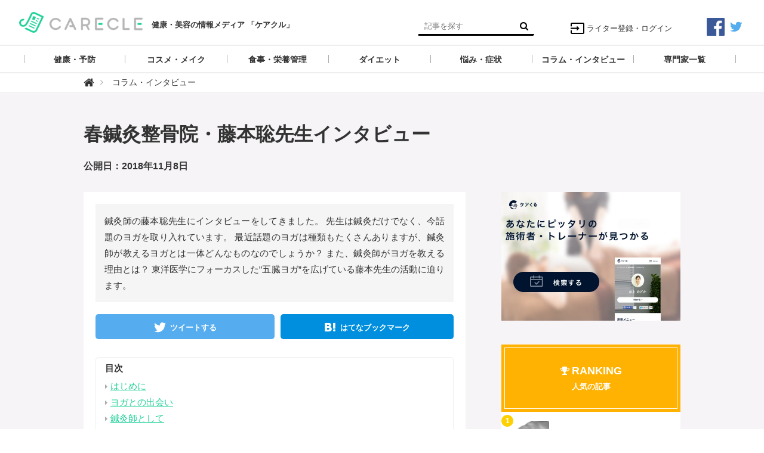

--- FILE ---
content_type: text/html; charset=utf-8
request_url: https://media.carecle.com/articles/zkxQ4
body_size: 11457
content:
<!DOCTYPE html>






<html>
<head>
  <meta charset="UTF-8">
  <title>春鍼灸整骨院・藤本聡先生インタビュー - 【ケアクル】</title>
  <meta name="msvalidate.01" content="9207CA75BCF88684310CE3FD91BF7D51" />
  <meta name="google-site-verification" content="H2Se5rtQqb93k_1UYegR54kJzT_869t9X54YPBGJfTk" />
  <!-- Google Tag Manager -->
    <script>(function(w,d,s,l,i){w[l]=w[l]||[];w[l].push({'gtm.start':
    new Date().getTime(),event:'gtm.js'});var f=d.getElementsByTagName(s)[0],
    j=d.createElement(s),dl=l!='dataLayer'?'&l='+l:'';j.async=true;j.src=
    'https://www.googletagmanager.com/gtm.js?id='+i+dl;f.parentNode.insertBefore(j,f);
    })(window,document,'script','dataLayer','GTM-WQKGXZ6');</script>
    <!-- End Google Tag Manager -->
  <link rel="stylesheet" href="//maxcdn.bootstrapcdn.com/font-awesome/4.7.0/css/font-awesome.min.css">
  <link rel="stylesheet" href="https://cdn.clipkit.co/clipkit/stylesheets/application-1.0.css">
  <link rel="stylesheet" href="https://cdn.clipkit.co/tenants/5/resources/assets/000/000/028/original/style.css?1547533798" media="all">
  <script src="https://cdn.clipkit.co/clipkit/javascripts/default-1.0.js"></script>
  <link rel="icon" href="https://cdn.clipkit.co/tenants/5/sites/favicons/000/000/001/square/f3672d00-cfa4-4180-a1fd-0ae8bfac5e4c.png?1497778247">
  <link rel="apple-touch-icon" href="https://cdn.clipkit.co/tenants/5/sites/touch_icons/000/000/001/square/ad232e3d-4af6-4054-8c92-b58469c643ac.png?1497778247">
  

<meta name="twitter:card" content="summary_large_image">
<meta name="twitter:site" content="@">
<meta name="twitter:domain" content="media.carecle.com">
<meta name="twitter:title" content="春鍼灸整骨院・藤本聡先生インタビュー">
<meta name="twitter:description" content="鍼灸師の藤本聡先生にインタビューをしてきました。先生は鍼灸だけでなく、今話題のヨガを取り入れています。最近話題のヨガは種類もたくさんありますが、鍼灸師が教えるヨガとは一体どんなものなのでしょうか？また、鍼灸師がヨガを教える理由とは？東洋医学にフォーカスした”五臓ヨガ”を広げている藤本先生の活動に迫ります。">
<meta name="twitter:image:src" content="https://cdn.clipkit.co/tenants/5/articles/images/000/001/023/large/87b1ae1e-e6e2-4814-9752-aac3176cde43.jpg?1541655842">
<meta name="twitter:url" content="https://media.carecle.com/articles/zkxQ4">
<meta property="twitter:account_id" content="">
<meta property="fb:app_id" content="">
<meta property="og:type" content="article">
<meta property="og:site_name" content="【ケアクル】">
<meta property="og:title" content="春鍼灸整骨院・藤本聡先生インタビュー">
<meta property="og:description" content="鍼灸師の藤本聡先生にインタビューをしてきました。先生は鍼灸だけでなく、今話題のヨガを取り入れています。最近話題のヨガは種類もたくさんありますが、鍼灸師が教えるヨガとは一体どんなものなのでしょうか？また、鍼灸師がヨガを教える理由とは？東洋医学にフォーカスした”五臓ヨガ”を広げている藤本先生の活動に迫ります。">
<meta property="og:image" content="https://cdn.clipkit.co/tenants/5/articles/images/000/001/023/large/87b1ae1e-e6e2-4814-9752-aac3176cde43.jpg?1541655842">
<meta property="og:url" content="https://media.carecle.com/articles/zkxQ4">

  
  
<link rel="canonical" href="https://media.carecle.com/articles/zkxQ4">
<link rel="amphtml" href="https://media.carecle.com/articles/zkxQ4.amp">

<meta name="description" content="鍼灸師の藤本聡先生にインタビューをしてきました。先生は鍼灸だけでなく、今話題のヨガを取り入れています。最近話題のヨガは種類もたくさんありますが、鍼灸師が教えるヨガとは一体どんなものなのでしょうか？また、鍼灸師がヨガを教える理由とは？東洋医学にフォーカスした”五臓ヨガ”を広げている藤本先生の活動に迫ります。">
<meta name="keywords" content="">
<script type="application/ld+json">
  {
    "@context": "http://schema.org",
    "@type": "NewsArticle",
    "mainEntityOfPage":{
      "@type":"WebPage",
      "@id": "https://media.carecle.com/articles/zkxQ4"
    },
    "headline": "春鍼灸整骨院・藤本聡先生インタビュー",
    "image": {
      "@type": "ImageObject",
      "url": "https://cdn.clipkit.co/tenants/5/articles/images/000/001/023/large/87b1ae1e-e6e2-4814-9752-aac3176cde43.jpg?1541655842",
      "width": 800,
      "height": 600
    },
    "datePublished": "2018-11-08T12:00:00+09:00",
    "dateModified": "2018-11-08T14:45:48+09:00",
    "author": {
      "@type": "Person",
      "name": "ケアクル編集部"
    },
    "publisher": {
      "@type": "Organization",
      "name": "【ケアクル】",
      "logo": {
        "@type": "ImageObject",
        "url": "https://cdn.clipkit.co/tenants/5/sites/logos/000/000/001/logo_sm/6b16c4cb-16d2-4e65-bbba-7048c7a72d6e.png?1502813981"
      }
    },
    "description": "鍼灸師の藤本聡先生にインタビューをしてきました。
先生は鍼灸だけでなく、今話題のヨガを取り入れています。
最近話題のヨガは種類もたくさんありますが、鍼灸師が教えるヨガとは一体どんなものなのでしょうか？
また、鍼灸師がヨガを教える理由とは？
東洋医学にフォーカスした”五臓ヨガ”を広げている藤本先生の活動に迫ります。"
  }
</script>

  <!-- Facebook Pixel Code -->
<script>
!function(f,b,e,v,n,t,s){if(f.fbq)return;n=f.fbq=function(){n.callMethod?
n.callMethod.apply(n,arguments):n.queue.push(arguments)};if(!f._fbq)f._fbq=n;
n.push=n;n.loaded=!0;n.version='2.0';n.queue=[];t=b.createElement(e);t.async=!0;
t.src=v;s=b.getElementsByTagName(e)[0];s.parentNode.insertBefore(t,s)}(window,
document,'script','https://connect.facebook.net/en_US/fbevents.js');
fbq('init', '341930252923572');
fbq('track', 'PageView');
</script>
<noscript><img height="1" width="1" style="display:none"
src="https://www.facebook.com/tr?id=341930252923572&ev=PageView&noscript=1"
/></noscript>
<!-- DO NOT MODIFY -->
<!-- End Facebook Pixel Code -->
<meta name="csrf-param" content="authenticity_token" />
<meta name="csrf-token" content="2hJB21RpZYpZ_03jkHkUJVGK-2oX8dWoIzkxCimPB0sSFMaiVjUWVsyvu6S6mTM6j3UKnueq7av92T6letllYQ" /><script>window.routing_root_path = '';
window.site_name = 'media';
I18n.defaultLocale = 'ja';
I18n.locale = 'ja';</script></head>
<body class="device-desktop">
<!-- Google Tag Manager (noscript) -->
<noscript><iframe src="https://www.googletagmanager.com/ns.html?id=GTM-WQKGXZ6"
height="0" width="0" style="display:none;visibility:hidden"></iframe></noscript>
<!-- End Google Tag Manager (noscript) -->
  <header class="header">
    <div class="container">
      <p class="header_logo">
        <a href="/" title="【ケアクル】">
          <img src="https://cdn.clipkit.co/tenants/5/sites/logos/000/000/001/logo_sm/6b16c4cb-16d2-4e65-bbba-7048c7a72d6e.png?1502813981" alt="【ケアクル】">
        </a>
      </p>
      <h1>健康・美容の情報メディア 「ケアクル」</h1>
      <div class="header_search">
        <form action="/search" role="search">
          <input type="text" class="header_search_input" placeholder="記事を探す" name="q" value="">
          <button class="header_search_btn" type="submit"><i class="fa fa-search"></i></button>
        </form>
      </div>
      <p class="to_mypage">
        <a href="/mypage"><img src="https://cdn.clipkit.co/tenants/5/resources/assets/000/000/030/original/ic_input_black_24dp_2x.png?1502795683">ライター登録・ログイン</a>
      </p>
      <div class="sns_header">
        <ul>
          <li>
            <a href="https://facebook.com/carecle" target="blank">
        		<img src="https://cdn.clipkit.co/tenants/5/resources/assets/000/000/026/original/facebook.png?1502613206">
      		</a>
          </li>
          <li>
            <a href="https://twitter.com/carecle" target="blank">
        		<img src="https://cdn.clipkit.co/tenants/5/resources/assets/000/000/027/original/twitter.png?1502613213">
      		</a>
          </li>
        </ul>
      </div>
    </div>
    
    <div class="gnavi">
      
      <div class="wrap">
        <ul>
          
          
          
          
          <li class="children">
            <a href="/category/health"><span>健康・予防</span></a>
            
            <ul>
              
              <li>
                <a href="/category/bodywork">整体・整骨・鍼灸</a>
              </li>
              
              <li>
                <a href="/category/lifestyle">生活習慣</a>
              </li>
              
              <li>
                <a href="/category/exercise2">運動・エクササイズ</a>
              </li>
              
              <li>
                <a href="/category/relaxation">リラクゼーション</a>
              </li>
              
              <li>
                <a href="/category/health_product">健康グッズ</a>
              </li>
              
              <li>
                <a href="/category/fatigue_recovery">疲労回復</a>
              </li>
              
              <li>
                <a href="/category/sleep">睡眠・呼吸</a>
              </li>
              
              <li>
                <a href="/category/dental">デンタルケア</a>
              </li>
              
              <li>
                <a href="/category/skin_care">スキンケア</a>
              </li>
              
            </ul>
            
          </li>
          
          
          
          
          <li class="children">
            <a href="/category/cosmeticmake"><span>コスメ・メイク</span></a>
            
            <ul>
              
              <li>
                <a href="/category/cosmeticgoods">コスメ・メイク・ネイルグッズ</a>
              </li>
              
              <li>
                <a href="/category/naildesign">ネイル方法・デザイン</a>
              </li>
              
              <li>
                <a href="/category/hairmake">ヘアメイク・ヘアケア</a>
              </li>
              
              <li>
                <a href="/category/makeup">メイクアップ</a>
              </li>
              
            </ul>
            
          </li>
          
          
          
          
          <li class="children">
            <a href="/category/meal"><span>食事・栄養管理</span></a>
            
            <ul>
              
              <li>
                <a href="/category/recipe">健康メニュー・レシピ</a>
              </li>
              
              <li>
                <a href="/category/supplement">サプリメント</a>
              </li>
              
              <li>
                <a href="/category/healthy_foods">健康食材</a>
              </li>
              
              <li>
                <a href="/category/food_allergy">食物アレルギー</a>
              </li>
              
              <li>
                <a href="/category/nutrition">栄養を調べる</a>
              </li>
              
            </ul>
            
          </li>
          
          
          
          
          <li class="children">
            <a href="/category/dieting"><span>ダイエット</span></a>
            
            <ul>
              
              <li>
                <a href="/category/diet_method">ダイエットの方法</a>
              </li>
              
              <li>
                <a href="/category/basic">ダイエットの基本</a>
              </li>
              
              <li>
                <a href="/category/worry">ダイエットの悩み</a>
              </li>
              
              <li>
                <a href="/category/goods">ダイエットグッズ</a>
              </li>
              
              <li>
                <a href="/category/slimming_medical">痩身医療・エステ</a>
              </li>
              
            </ul>
            
          </li>
          
          
          
          
          <li class="children">
            <a href="/category/troubles"><span>悩み・症状</span></a>
            
            <ul>
              
              <li>
                <a href="/category/facetrouble">頭と目、顔の悩み</a>
              </li>
              
              <li>
                <a href="/category/upperbody">首・肩・腕の悩み</a>
              </li>
              
              <li>
                <a href="/category/lowerbody">足と腰の悩み</a>
              </li>
              
              <li>
                <a href="/category/internalorgans">内臓の悩み</a>
              </li>
              
              <li>
                <a href="/category/beautytrouble">美容の悩み</a>
              </li>
              
              <li>
                <a href="/category/wholebody">全身の悩み</a>
              </li>
              
            </ul>
            
          </li>
          
          
          
          
          <li class="">
            <a href="/category/news"><span>コラム・インタビュー</span></a>
            
          </li>
          
          
          
          <li class="">
            <a href="/curators"><span>専門家一覧</span></a>
          </li>
        </ul>
      </div>
      
    </div>
  </header>
  
  <div class="header_breadcrumb">
    <div class="container">
      <ul>
        
        <li itemscope="itemscope" itemtype="http://data-vocabulary.org/Breadcrumb">
          <a itemprop="url" href="/">
            <span itemprop="title">
              
              <i class="fa fa-lg">&#xf015;</i>
              <span class="sr-only">【ケアクル】</span>
              
            </span>
          </a>
        </li>
        
        <li itemscope="itemscope" itemtype="http://data-vocabulary.org/Breadcrumb">
          <a itemprop="url" href="/category/news">
            <span itemprop="title">
              
              コラム・インタビュー
              
            </span>
          </a>
        </li>
        
        
      </ul>
    </div>
  </div>
  
  <main role="main" class="main">

<div class="container main_padding">
  <section>
    <div class="article_info_01">
      <h1 class="title">春鍼灸整骨院・藤本聡先生インタビュー</h1>
      <div class="date_views_favorite">
        <ul>
          <li class="date">公開日：2018年11月8日</li>
          <!--<li class="date">更新日：2018年11月8日</li>
          <li class="view_num">971</li>-->
        </ul>
      </div>
    </div>
  </section>
  <section class="main_contents">
    
    <div class="article_info_02">
      
      <p class="description">鍼灸師の藤本聡先生にインタビューをしてきました。
先生は鍼灸だけでなく、今話題のヨガを取り入れています。
最近話題のヨガは種類もたくさんありますが、鍼灸師が教えるヨガとは一体どんなものなのでしょうか？
また、鍼灸師がヨガを教える理由とは？
東洋医学にフォーカスした”五臓ヨガ”を広げている藤本先生の活動に迫ります。</p>
      

      <!--<figure class="photo"><img src="https://cdn.clipkit.co/tenants/5/articles/images/000/001/023/large/87b1ae1e-e6e2-4814-9752-aac3176cde43.jpg?1541655842" alt="春鍼灸整骨院・藤本聡先生インタビュー"></figure>
      <p class="source">via</p>-->

      
<div class="sns_share_list_01">
  <ul>
    <!--<li class="facebook">-->
    <!--  <a href="http://www.facebook.com/share.php?u=https%3A%2F%2Fmedia.carecle.com%2Farticles%2FzkxQ4" onclick="window.open(this.href, 'FBwindow', 'width=650, height=450, menubar=no, toolbar=no, scrollbars=yes'); return false;">-->
    <!--    <span>シェアする</span>-->
    <!--  </a>-->
    <!--</li>-->
    <li class="twitter">
      <a href="http://twitter.com/share?url=https%3A%2F%2Fmedia.carecle.com%2Farticles%2FzkxQ4&text=%E6%98%A5%E9%8D%BC%E7%81%B8%E6%95%B4%E9%AA%A8%E9%99%A2%E3%83%BB%E8%97%A4%E6%9C%AC%E8%81%A1%E5%85%88%E7%94%9F%E3%82%A4%E3%83%B3%E3%82%BF%E3%83%93%E3%83%A5%E3%83%BC" target="_blank">
        <span>ツイートする</span>
      </a>
    </li>
    <!--<li class="google_plus">
      <a href="https://plus.google.com/share?url=https%3A%2F%2Fmedia.carecle.com%2Farticles%2FzkxQ4" onclick="window.open(this.href, 'Gwindow', 'width=650, height=450, menubar=no, toolbar=no, scrollbars=yes'); return false;">
        <span>シェア</span>
      </a>
    </li>-->
    <li class="hatena">
      <a href="http://b.hatena.ne.jp/add?mode=confirm&url=https%3A%2F%2Fmedia.carecle.com%2Farticles%2FzkxQ4&title=%E6%98%A5%E9%8D%BC%E7%81%B8%E6%95%B4%E9%AA%A8%E9%99%A2%E3%83%BB%E8%97%A4%E6%9C%AC%E8%81%A1%E5%85%88%E7%94%9F%E3%82%A4%E3%83%B3%E3%82%BF%E3%83%93%E3%83%A5%E3%83%BC">
        <span>はてなブックマーク</span>
      </a>
    </li>
    <!--<li class="pocket">
      <a href="http://getpocket.com/edit?url=https%3A%2F%2Fmedia.carecle.com%2Farticles%2FzkxQ4&title=%E6%98%A5%E9%8D%BC%E7%81%B8%E6%95%B4%E9%AA%A8%E9%99%A2%E3%83%BB%E8%97%A4%E6%9C%AC%E8%81%A1%E5%85%88%E7%94%9F%E3%82%A4%E3%83%B3%E3%82%BF%E3%83%93%E3%83%A5%E3%83%BC" onclick="window.open(this.href, 'FBwindow', 'width=550, height=350, menubar=no, toolbar=no, scrollbars=yes'); return false;">
        <span>シェア</span>
      </a>
    </li>
    <li class="feedly">
      <a href="http://cloud.feedly.com/#subscription%2Ffeed%2Fhttps%3A%2F%2Fmedia.carecle.com%2Farticles%2FzkxQ4" target="blank">
        <span>シェア</span>
      </a>
    </li>
    <li class="line">
      <a href="http://line.me/R/msg/text/?%E6%98%A5%E9%8D%BC%E7%81%B8%E6%95%B4%E9%AA%A8%E9%99%A2%E3%83%BB%E8%97%A4%E6%9C%AC%E8%81%A1%E5%85%88%E7%94%9F%E3%82%A4%E3%83%B3%E3%82%BF%E3%83%93%E3%83%A5%E3%83%BC%20https%3A%2F%2Fmedia.carecle.com%2Farticles%2FzkxQ4" target="_blank">
        <span>友達になる</span>
      </a>
    </li>-->
    <li class="line">
      <a href="https://line.me/R/ti/p/%40kxy3413f" target="_blank">
        <span>友達になる</span>
      </a>
    </li>
  </ul>
</div>

      <!--<script async src="//pagead2.googlesyndication.com/pagead/js/adsbygoogle.js"></script>-->
      <!--  <ins class="adsbygoogle"-->
      <!--       style="display:block; text-align:center; margin-top:20px;"-->
      <!--       data-ad-layout="in-article"-->
      <!--       data-ad-format="fluid"-->
      <!--       data-ad-client="ca-pub-1261400443825091"-->
      <!--       data-ad-slot="5858791339">-->
      <!--  </ins>-->
      <!--  <script>-->
      <!--       (adsbygoogle = window.adsbygoogle || []).push({});-->
      <!--  </script>-->
    </div>
    
    <div class="toc">
      <h3>目次</h3>
      <ul>
        
        
        <li class="lv2"><a href="#i37944">はじめに</a></li>
        
        <li class="lv2"><a href="#i37946">ヨガとの出会い</a></li>
        
        <li class="lv2"><a href="#i37948">鍼灸師として</a></li>
        
        <li class="lv2"><a href="#i37950">苦労したこと</a></li>
        
        <li class="lv2"><a href="#i37952">伝えたいこと</a></li>
        
        <li class="lv2"><a href="#i37954">まとめ</a></li>
        
        <li class="lv2"><a href="#i38238">プロフィール</a></li>
        
      </ul>
    </div>
    
    <article>
      <div class="article-content">
        
          <div id="i37944">
            <div class="article-item item_heading " id="item37944" data-item-id="37944" data-item-type="ItemHeading"><h2 class="item-body">はじめに</h2></div>
          </div>
        
          <div id="i38352">
            <div class="article-item item_image " id="item38352" data-item-id="38352" data-item-type="ItemImage"><div class="image-large"><a class="lightbox" href="https://cdn.clipkit.co/tenants/5/item_images/images/000/038/352/medium/c45f14c2-7c85-48d4-9212-fc49cafb6837.jpg?1541554035" title=""><img class="img-responsive item-image" alt=" (38352)" data-reference="" src="https://cdn.clipkit.co/tenants/5/item_images/images/000/038/352/medium/c45f14c2-7c85-48d4-9212-fc49cafb6837.jpg?1541554035" width="640" height="425" /></a><h4></h4></div></div>
          </div>
        
          <div id="i38226">
            <div class="article-item item_html " id="item38226" data-item-id="38226" data-item-type="ItemHtml"><div class="item-body"><b>ケアクル：</b>普段はどんな活動をされているのでしょうか？
<br><br>

<b>藤本：</b>私は鍼灸治療を行いつつ、「東洋医学×ヨガ」のオリジナルメゾットである「五臓ヨガ」の活動を通しています。
生徒にヨガを教えたりはもちろんですが、鍼灸師にヨガを教えることも多いです。
<br><br>

<b>ケアクル：</b>なぜ鍼灸だけでなく、ヨガを取り入れたのでしょうか？
<br><br>

<b>藤本：</b>
「東洋医学の良さ」をより身近に、より多くの人に伝えたい。という想いから日々このような活動しています。
私の行なっている五臓ヨガはもちろんなのですが、ヨガだけに固執せず「東洋医学×〇〇」を考えることで、もっとクリエイティブになれるのではないか？と考えています。
その先に、鍼灸師の新しい働き方や、新しいモデルケースを作り出していきたいと思っています。

<br><br>
</div></div>
          </div>
        
          <div id="i37946">
            <div class="article-item item_heading " id="item37946" data-item-id="37946" data-item-type="ItemHeading"><h2 class="item-body">ヨガとの出会い</h2></div>
          </div>
        
          <div id="i38353">
            <div class="article-item item_image " id="item38353" data-item-id="38353" data-item-type="ItemImage"><div class="image-large"><a class="lightbox" href="https://cdn.clipkit.co/tenants/5/item_images/images/000/038/353/medium/3687143e-6f8d-4be9-8c4d-43c680ebb291.jpg?1541554066" title=""><img class="img-responsive item-image" alt=" (38353)" data-reference="" src="https://cdn.clipkit.co/tenants/5/item_images/images/000/038/353/medium/3687143e-6f8d-4be9-8c4d-43c680ebb291.jpg?1541554066" width="640" height="425" /></a><h4></h4></div></div>
          </div>
        
          <div id="i38228">
            <div class="article-item item_html " id="item38228" data-item-id="38228" data-item-type="ItemHtml"><div class="item-body"><b>ケアクル：</b>ヨガとの出会いはどんなものだったのでしょうか？
<br><br>

<b>藤本：</b>初めは自社の取り組みでヨガを行うようになったのがきっかけです。
そのうちに、ヨガを教えるインストラクターとしての活動も始めました。
<br><br>

<b>ケアクル：</b>そこからどんな変化が起こったのでしょうか？
<br><br>

<b>藤本：</b>
ヨガをする前と、ヨガをした後では大きな変化に自分が気がついたのです。
それまでは、鍼灸整骨院の院長という立場もあり、スタッフに対してもきつい表現で叱ってしまったり、時には怒鳴るようなこともありました。
しかし、ヨガを続けていく中で気持ちが落ち着く感覚や、人に優しくできる感覚が少しずつ芽生えてきたのです。
<br><br>

<b>ケアクル：</b>ヨガをおこなうことで気持ちに余裕ができたのですね。
<br><br>

<b>藤本：</b>
そうです。気持ちに余裕ができたことで、落ち着いて物事を判断できるようになりました。
自分自身や周りの人を含め、全ての人に対して接し方が変わったように思います。
また、自分や人を少しでも認めれるようになるだけで、毎日がこんなにも変わるのかと感じたことを今でも鮮明に覚えています。
<br><br></div></div>
          </div>
        
          <div id="i38369">
            <div class="article-item item_link " id="item38369" data-item-id="38369" data-item-type="ItemLink"><div class="item-link-inline style-card"><h3 class="item-source"><a href="https://media.carecle.com/media/works/conversions/redirect?article_key=zkxQ4&amp;item_id=38369" rel="nofollow noopener noreferrer" target="_blank">僕にカラダを診せて下さい。治療される事も自分で整える事も両方大事です。｜春鍼灸整骨院（今里院） / 東成区・生野区のヨガ・ピラティス</a></h3><div class="media"><div class="pull-left"><img class="item-image" alt="僕にカラダを診せて下さい。治療される事も自分で整える事も両方大事です。｜春鍼灸整骨院（今里院） / 東成区・生野区のヨガ・ピラティス" data-reference="https://carecle.com/detail/457" src="https://cdn.clipkit.co/tenants/5/item_links/images/000/038/369/thumb/fca6c76e-1fb0-491c-a319-bd5b140d59ae.jpg?1541655892" width="75" height="75" /></div><div class="media-body"><div class="item-body">東洋医学×ヨガ
オリジナルメゾット
『五臓ヨガインストラクター』鍼灸柔整師
パーソナルトレーナー

リラックス系のヨガからカラダの不調を整える五臓ヨガや様々なニーズに応えるインストラクター。10年以上の治療経験・トレーナー経験をヨガメゾットに加え『自立した健康・美容』を提供できる。現在、全国にて五臓ヨガインストラクターの養成にも取り組んでいます。</div></div></div></div></div>
          </div>
        
          <div id="i37948">
            <div class="article-item item_heading " id="item37948" data-item-id="37948" data-item-type="ItemHeading"><h2 class="item-body">鍼灸師として</h2></div>
          </div>
        
          <div id="i38354">
            <div class="article-item item_image " id="item38354" data-item-id="38354" data-item-type="ItemImage"><div class="image-large"><a class="lightbox" href="https://cdn.clipkit.co/tenants/5/item_images/images/000/038/354/medium/0577f07c-42ac-4efa-ad40-8b1b9220fad0.jpg?1541554120" title=""><img class="img-responsive item-image" alt=" (38354)" data-reference="" src="https://cdn.clipkit.co/tenants/5/item_images/images/000/038/354/medium/0577f07c-42ac-4efa-ad40-8b1b9220fad0.jpg?1541554120" width="640" height="427" /></a><h4></h4></div></div>
          </div>
        
          <div id="i38231">
            <div class="article-item item_html " id="item38231" data-item-id="38231" data-item-type="ItemHtml"><div class="item-body"><b>ケアクル：</b>鍼灸師としてどんなことを考えていたのでしょうか？
<br><br>

<b>藤本：</b>意外かもしれないですが、ある時に「鍼を打つだけが鍼灸師ではない」ということを考えました。
鍼灸師なのだから鍼を打つのは当たり前。治療が出来て当たり前。
それを念頭に、考え始めるようになってから、より鍼灸師の可能性を見出せるようになっていきました。
可能性はまだまだ無限大にあると感じるようになれたのです。
<br><br>

<b>ケアクル：</b>それはもっと視野を広く持てたということでしょうか？
<br><br>

<b>藤本：</b>
そうです。どれだけ多くの視野を持つことができるか。
また、目の前の患者さんや、ヨガを受けにきてくれる方に、どう接して向き合えるか。ということを考えられるようになりました。
鍼灸師としての本質を考えたときに「いかに人を幸せにできるか」をより追求していけるようになったのです。
<br><br></div></div>
          </div>
        
          <div id="i37950">
            <div class="article-item item_heading " id="item37950" data-item-id="37950" data-item-type="ItemHeading"><h2 class="item-body">苦労したこと</h2></div>
          </div>
        
          <div id="i38355">
            <div class="article-item item_image " id="item38355" data-item-id="38355" data-item-type="ItemImage"><div class="image-large"><a class="lightbox" href="https://cdn.clipkit.co/tenants/5/item_images/images/000/038/355/medium/ac08dfcc-3dc6-46fb-ba44-c8f6532079b9.jpg?1541554144" title=""><img class="img-responsive item-image" alt=" (38355)" data-reference="" src="https://cdn.clipkit.co/tenants/5/item_images/images/000/038/355/medium/ac08dfcc-3dc6-46fb-ba44-c8f6532079b9.jpg?1541554144" width="640" height="427" /></a><h4></h4></div></div>
          </div>
        
          <div id="i38233">
            <div class="article-item item_html " id="item38233" data-item-id="38233" data-item-type="ItemHtml"><div class="item-body"><b>ケアクル：</b>特に苦労をしたところはどんな部分でしょうか？
<br><br>

<b>藤本：</b>これまでにたくさんの苦労はありましたが、とにかく試行錯誤の連続でした。
鍼灸師として活動する中で、これまでの伝統的な治療を行う先生方や、
ヨガを本業とする方にも鼻で笑われること少なくありませんでした。
しかし、努力を重ねるうちに少しずつですが変化してきたように思います。
<br><br>
<b>ケアクル：</b>それは具体的にどんなことでしょうか？
<br><br>

<b>藤本：</b>
これまでや現在の鍼灸業界やヨガ業界を否定しているのでは決してないのですが、
より時代のニーズに合った、鍼灸やヨガの届け方があるのではないか？と思います。
鍼灸師がヨガのような良いものを少しでも理解していれば。もしくはヨガインストラクターが少しでも鍼灸を知っていれば。
もっと簡単に、より良い形で、東洋医学やヨガは広まるのではないかと考えています。
日々活動をする中で、そんな思いが芽生え始めたことから、今では信念に近い感覚は持って取り組んでいます。
喜んでもらえることが増えてきましたが、まだまだ肯定されるばかりではなく、
時には耳の痛くなるようなご意見もいただくことがあります。
しかし、それも今は前向きに捉えられるようになってきました。
厳しい意見もよく考えてみると、とても参考になることが多いので、今では苦労というよりは刺激をもらう感覚で常に向上を目指しています。
<br><br></div></div>
          </div>
        
          <div id="i37952">
            <div class="article-item item_heading " id="item37952" data-item-id="37952" data-item-type="ItemHeading"><h2 class="item-body">伝えたいこと</h2></div>
          </div>
        
          <div id="i38356">
            <div class="article-item item_image " id="item38356" data-item-id="38356" data-item-type="ItemImage"><div class="image-large"><a class="lightbox" href="https://cdn.clipkit.co/tenants/5/item_images/images/000/038/356/medium/1e189e5e-3320-4642-89e9-220d414f66b4.jpg?1541554180" title=""><img class="img-responsive item-image" alt=" (38356)" data-reference="" src="https://cdn.clipkit.co/tenants/5/item_images/images/000/038/356/medium/1e189e5e-3320-4642-89e9-220d414f66b4.jpg?1541554180" width="640" height="426" /></a><h4></h4></div></div>
          </div>
        
          <div id="i38235">
            <div class="article-item item_html " id="item38235" data-item-id="38235" data-item-type="ItemHtml"><div class="item-body"><b>ケアクル：</b>これから伝えたいことはどんなことでしょうか？
<br><br>

<b>藤本：</b>「新しい鍼灸師」になりましょう。ということです。
鍼灸師にはたくさんの可能性があると思います。
また東洋医学は様々なところで応用が効きます。
鍼灸×ヨガのように、鍼灸×〇〇を広げていくことで、より良いものを届けることがで可能ですし、より深いニーズに応えることも可能になると思います。
１つの職業として、技術や知識を極めるのもとても大切なことです。
そして、さらにいろんなかけ算を生み出すことで、新しい鍼灸師の像ができるのでは？と考えています。
多動力を発揮して自分自身で行動をすれば実現できことが必ずあると信じています。
今は、自分が展開している活動に、少しでもご賛同いただける方がいらっしゃれば嬉しい限りです。

<br><br></div></div>
          </div>
        
          <div id="i37954">
            <div class="article-item item_heading " id="item37954" data-item-id="37954" data-item-type="ItemHeading"><h2 class="item-body">まとめ</h2></div>
          </div>
        
          <div id="i38357">
            <div class="article-item item_image " id="item38357" data-item-id="38357" data-item-type="ItemImage"><div class="image-large"><a class="lightbox" href="https://cdn.clipkit.co/tenants/5/item_images/images/000/038/357/medium/1bdaa972-16fc-4a33-bcde-20f93c75cb21.jpg?1541554211" title=""><img class="img-responsive item-image" alt=" (38357)" data-reference="" src="https://cdn.clipkit.co/tenants/5/item_images/images/000/038/357/medium/1bdaa972-16fc-4a33-bcde-20f93c75cb21.jpg?1541554211" width="640" height="423" /></a><h4></h4></div></div>
          </div>
        
          <div id="i38237">
            <div class="article-item item_html " id="item38237" data-item-id="38237" data-item-type="ItemHtml"><div class="item-body"><b>ケアクル：</b>最後に一言お願いします。
<br><br>

<b>藤本：</b>私は会社でも自分自身でも「人の可能性」を拡げていく活動を行なっています。
自分が輝けるステージでいるからこそ。
自分の好きな事だからこそ。
毎日に「やりがい」や「充実感」という幸せを感じれると考えています。
それに鍼灸やヨガは相性も良く、もっと毎日をクリエイティブに過ごすことが可能だと信じています。
一度きりの人生は楽しむ為にあると思っています。楽しみながら鍼灸やヨガの魅力を伝えていきたいと思います。
<br><br>

<b>ケアクル：</b>藤本先生本日はありがとうございました！
<br><br></div></div>
          </div>
        
          <div id="i38238">
            <div class="article-item item_heading " id="item38238" data-item-id="38238" data-item-type="ItemHeading"><h2 class="item-body">プロフィール</h2></div>
          </div>
        
          <div id="i38239">
            <div class="article-item item_image " id="item38239" data-item-id="38239" data-item-type="ItemImage"><div class="image-large"><a class="lightbox" href="https://cdn.clipkit.co/tenants/5/item_images/images/000/038/239/medium/e5437916-9ed2-4d85-a47e-6995f34cf8fe.jpg?1541169639" title=""><img class="img-responsive item-image" alt=" (38239)" data-reference="" src="https://cdn.clipkit.co/tenants/5/item_images/images/000/038/239/medium/e5437916-9ed2-4d85-a47e-6995f34cf8fe.jpg?1541169639" width="640" height="360" /></a><h4></h4></div></div>
          </div>
        
          <div id="i38240">
            <div class="article-item item_text " id="item38240" data-item-id="38240" data-item-type="ItemText"><div class="item-body-hbr">藤本 聡（ふじもとさとし）<br /><br />東洋医学×ヨガ：オリジナルメゾット『五臓ヨガインストラクター』<br />鍼灸師、柔道整復師、パーソナルトレーナー<br /><br />鍼灸治療を行う傍ら、リラックス系のヨガからカラダの不調を整える五臓ヨガや様々なニーズに応えるインストラクターもおこなう。<br />10年以上の治療経験とトレーナー経験をヨガメゾットに加え、『自立した健康・美容』を提供している。<br />現在、全国にて五臓ヨガインストラクターの養成にも取り組んでいる。</div></div>
          </div>
        
      </div>
    </article>
  
    <div class="article_info_03">
      
<div class="sns_share_list_01">
  <ul>
    <!--<li class="facebook">-->
    <!--  <a href="http://www.facebook.com/share.php?u=https%3A%2F%2Fmedia.carecle.com%2Farticles%2FzkxQ4" onclick="window.open(this.href, 'FBwindow', 'width=650, height=450, menubar=no, toolbar=no, scrollbars=yes'); return false;">-->
    <!--    <span>シェアする</span>-->
    <!--  </a>-->
    <!--</li>-->
    <li class="twitter">
      <a href="http://twitter.com/share?url=https%3A%2F%2Fmedia.carecle.com%2Farticles%2FzkxQ4&text=%E6%98%A5%E9%8D%BC%E7%81%B8%E6%95%B4%E9%AA%A8%E9%99%A2%E3%83%BB%E8%97%A4%E6%9C%AC%E8%81%A1%E5%85%88%E7%94%9F%E3%82%A4%E3%83%B3%E3%82%BF%E3%83%93%E3%83%A5%E3%83%BC" target="_blank">
        <span>ツイートする</span>
      </a>
    </li>
    <!--<li class="google_plus">
      <a href="https://plus.google.com/share?url=https%3A%2F%2Fmedia.carecle.com%2Farticles%2FzkxQ4" onclick="window.open(this.href, 'Gwindow', 'width=650, height=450, menubar=no, toolbar=no, scrollbars=yes'); return false;">
        <span>シェア</span>
      </a>
    </li>-->
    <li class="hatena">
      <a href="http://b.hatena.ne.jp/add?mode=confirm&url=https%3A%2F%2Fmedia.carecle.com%2Farticles%2FzkxQ4&title=%E6%98%A5%E9%8D%BC%E7%81%B8%E6%95%B4%E9%AA%A8%E9%99%A2%E3%83%BB%E8%97%A4%E6%9C%AC%E8%81%A1%E5%85%88%E7%94%9F%E3%82%A4%E3%83%B3%E3%82%BF%E3%83%93%E3%83%A5%E3%83%BC">
        <span>はてなブックマーク</span>
      </a>
    </li>
    <!--<li class="pocket">
      <a href="http://getpocket.com/edit?url=https%3A%2F%2Fmedia.carecle.com%2Farticles%2FzkxQ4&title=%E6%98%A5%E9%8D%BC%E7%81%B8%E6%95%B4%E9%AA%A8%E9%99%A2%E3%83%BB%E8%97%A4%E6%9C%AC%E8%81%A1%E5%85%88%E7%94%9F%E3%82%A4%E3%83%B3%E3%82%BF%E3%83%93%E3%83%A5%E3%83%BC" onclick="window.open(this.href, 'FBwindow', 'width=550, height=350, menubar=no, toolbar=no, scrollbars=yes'); return false;">
        <span>シェア</span>
      </a>
    </li>
    <li class="feedly">
      <a href="http://cloud.feedly.com/#subscription%2Ffeed%2Fhttps%3A%2F%2Fmedia.carecle.com%2Farticles%2FzkxQ4" target="blank">
        <span>シェア</span>
      </a>
    </li>
    <li class="line">
      <a href="http://line.me/R/msg/text/?%E6%98%A5%E9%8D%BC%E7%81%B8%E6%95%B4%E9%AA%A8%E9%99%A2%E3%83%BB%E8%97%A4%E6%9C%AC%E8%81%A1%E5%85%88%E7%94%9F%E3%82%A4%E3%83%B3%E3%82%BF%E3%83%93%E3%83%A5%E3%83%BC%20https%3A%2F%2Fmedia.carecle.com%2Farticles%2FzkxQ4" target="_blank">
        <span>友達になる</span>
      </a>
    </li>-->
    <li class="line">
      <a href="https://line.me/R/ti/p/%40kxy3413f" target="_blank">
        <span>友達になる</span>
      </a>
    </li>
  </ul>
</div>

    </div>
    
    
    <section>
      <h2 class="title_01 bottom-mg-00">関連する記事</h2>
      <div class="article_03">
        <div class="articles">
          
        
        </div>
      </div>
    </section>
    
    
    <section>
      <h2 class="title_01">著者</h2>
      <div class="curator_info_02">
        <a href="/authors/Jhyoj">
          <dl>
            <dt class="photo">
              <figure style="background: url(https://cdn.clipkit.co/tenants/5/users/images/000/000/120/avater_lg/d2735e29-c4f1-47df-a507-d421c12f4cfc.png?1505884290) center center no-repeat;"></figure>
            </dt>
            <dd class="name">ケアクル編集部</dd>
          </dl>
        </a>
      </div>
    </section>
    
  </section>
  <aside class="sub_contents">
    <div class="fixed_contents">
      <a href="https://carecle.com/?utm_source=media&utm_medium=banner&utm_campaign=carecle-media" target="_blank">
         <img src="https://cdn.clipkit.co/tenants/5/resources/assets/000/000/039/original/carecle_banner.png?1523010931" style="width:100%;">
      </a>
      
<section class="ranking_articles">
  <div class="title_01">
    <div class="ranking_content">
      <div class="fa fa-trophy"></div>
      <h2>RANKING</h2>
      <p>人気の記事</p>
    </div>
  </div>
  
  <div class="articles">
    
    
    <article class="article_02">
      <dl>
        <dt class="photo" style="background: url(https://cdn.clipkit.co/tenants/5/articles/images/000/000/650/square/b37c1746-d955-4425-8c63-893b20c791d8.png?1506652051) center center no-repeat"></dt>
        <dd class="text">
          <h3 class="title"><a href="/articles/VKKoD">背中の左側が痛い！そんな時に考えられる病気や対策は？</a></h3>
        </dd>
      </dl>
      <p class="ranking rank_01">1</p>
      <a class="anchor" href="/articles/VKKoD">記事を読む</a>
    </article>
    
    <article class="article_02">
      <dl>
        <dt class="photo" style="background: url(https://cdn.clipkit.co/tenants/5/articles/images/000/000/249/square/f48eb0ff-eab8-44f1-a83e-d16dbed7cc0e.png?1567150378) center center no-repeat"></dt>
        <dd class="text">
          <h3 class="title"><a href="/articles/yGMDy">胃痛による突然の痛みを和らげる対処法と痛くならないための予防法を解説</a></h3>
        </dd>
      </dl>
      <p class="ranking rank_02">2</p>
      <a class="anchor" href="/articles/yGMDy">記事を読む</a>
    </article>
    
    <article class="article_02">
      <dl>
        <dt class="photo" style="background: url(https://cdn.clipkit.co/tenants/5/item_images/images/000/052/715/square/7f52e990-95c1-4f26-9d2e-500106f9134f.jpg?1737025293) center center no-repeat"></dt>
        <dd class="text">
          <h3 class="title"><a href="/articles/2vhhb">ふくらはぎの肉離れの症状と治療法について解説</a></h3>
        </dd>
      </dl>
      <p class="ranking rank_03">3</p>
      <a class="anchor" href="/articles/2vhhb">記事を読む</a>
    </article>
    
    <article class="article_02">
      <dl>
        <dt class="photo" style="background: url(https://cdn.clipkit.co/tenants/5/item_images/images/000/052/717/square/d5305711-3fbd-4acd-8c58-1249e99e5450.jpg?1737026012) center center no-repeat"></dt>
        <dd class="text">
          <h3 class="title"><a href="/articles/vJizR">卵アレルギーの原因や症状、治療法、注意点について解説</a></h3>
        </dd>
      </dl>
      <p class="ranking rank_04">4</p>
      <a class="anchor" href="/articles/vJizR">記事を読む</a>
    </article>
    
    <article class="article_02">
      <dl>
        <dt class="photo" style="background: url(https://cdn.clipkit.co/tenants/5/item_images/images/000/052/718/square/a65b1031-83bc-4efc-852f-6eb1a2c43142.jpg?1737026381) center center no-repeat"></dt>
        <dd class="text">
          <h3 class="title"><a href="/articles/zx3Pi">知的障害と精神遅滞の違いは？知的障害の原因、症状、予防法、治療法について解説</a></h3>
        </dd>
      </dl>
      <p class="ranking rank_05">5</p>
      <a class="anchor" href="/articles/zx3Pi">記事を読む</a>
    </article>
    
  </div>
  
  
  <p class="anchor_01">
    <a href="/ranking">
      <span>続きを見る</span>
    </a>
  </p>
  
</section>

      <section class="content popular_keyword">
  <div class="title_01">
    <div class="popular_content">
      <div class="fa fa-tag"></div>
      <h2>HOT TAGS</h2>
      <p>人気のタグ</p>
    </div>
  </div>
  <div class="tag_list_01">
    <ul>
      
      
      
      
    </ul>
  </div>
</section>
      <section class="content facebook_sns">
  <div class="sns_list_01">
    
    <div class="fb-page" data-href="https://www.facebook.com/carecle/" data-tabs="timeline" data-small-header="false" data-adapt-container-width="true" data-hide-cover="false" data-show-facepile="true"><blockquote cite="https://www.facebook.com/carecle/" class="fb-xfbml-parse-ignore"><a href="https://www.facebook.com/carecle/">ケアくる</a></blockquote></div>
    
  </div>
</section>
    </div>
  </aside>
</div></main>
  <div class="footer">
    <div class="sns_footer">
        <ul>
          <li>
            <a href="https://facebook.com/carecle" target="blank">
        		<img src="https://cdn.clipkit.co/tenants/5/resources/assets/000/000/026/original/facebook.png?1502613206">
      		</a>
          </li>
          <li>
            <a href="https://twitter.com/carecle" target="blank">
        		<img src="https://cdn.clipkit.co/tenants/5/resources/assets/000/000/027/original/twitter.png?1502613213">
      		</a>
          </li>
        </ul>
      </div>
    <div class="footer_navi">
      <ul>
        <li><a href="/about">ケアクル編集部について</a></li>
        <li><a href="/company">運営会社</a></li>
        <li><a href="/contact">お問い合わせ</a></li>
        <li><a href="/privacy">プライバシーポリシー</a></li>
        <li><a href="/term">利用規約</a></li>
      </ul>
    </div>
    <p class="copyright">&copy;&nbsp;【ケアクル】</p>
    <p class="page_top"><i class="fa fa-angle-up" aria-hidden="true"></i></p>
  </div>
  <script src="https://cdn.clipkit.co/clipkit/javascripts/application-1.0.js" async></script>
  
  <script src="https://cdn.clipkit.co/tenants/5/resources/assets/000/000/022/original/fixed_side_navi.js?1502535240" async></script>
  <script src="https://cdn.clipkit.co/tenants/5/resources/assets/000/000/018/original/behavior.js?1502535239" async></script>
  
  <script>
      function getUrlVars() {
        var vars = [], max = 0, hash = "", array = "";
        var url = window.location.search;
        hash  = url.slice(1).split('&'); max = hash.length;
        for (var i = 0; i < max; i++) {
          array = hash[i].split('='); vars.push(array[0]); vars[array[0]] = array[1];
        }
        return vars;
      }
      var val = getUrlVars();
      if (val['q']) document.getElementById('nav-keyword-search').value = decodeURIComponent(val['q']).replace('+', ' ');
  </script>
  
  <div id="fb-root"></div>
<script>(function(d, s, id) {
  var js, fjs = d.getElementsByTagName(s)[0];
  if (d.getElementById(id)) return;
  js = d.createElement(s); js.id = id;
  js.src = "//connect.facebook.net/ja_JP/sdk.js#xfbml=1&version=v2.7&appId=184731421659034";
  fjs.parentNode.insertBefore(js, fjs);
}(document, 'script', 'facebook-jssdk'));</script>
<script async="async" defer="defer" src="//www.instagram.com/embed.js"></script><script src="//cdn.clipkit.co/clipkit_assets/beacon-414f23f8ff2b763f9a6861cc093f7ad22529a6ba44cd8cf474410fb416eaa182.js" async="async" id="clipkit-beacon" data-page-type="article" data-page-id="1023" data-domain="media.carecle.com" data-url="/articles/zkxQ4" data-href="https://media.carecle.com/media/beacon"></script><script async="async" data-label="saas" src="//b.clipkit.co/"></script>

<!--Clipkit(R) v14.22.12-20260113 Copyright (C) 2026 VECTOR Inc.-->

</body>
</html>